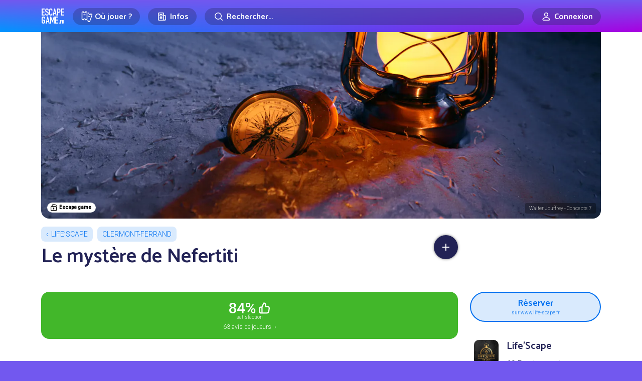

--- FILE ---
content_type: text/html; charset=UTF-8
request_url: https://www.escapegame.fr/clermont-ferrand/life-scape/mystere-nefertiti/
body_size: 18258
content:
<!DOCTYPE html>
<html lang="fr-FR">
<head>
	<meta charset="UTF-8">
	<title>Le mystère de Nefertiti - Life’Scape - Clermont-Ferrand</title>
	<meta content='width=device-width, initial-scale=1' name='viewport'>
	<meta name="apple-mobile-web-app-capable" content="yes">
	<meta name="apple-mobile-web-app-status-bar-style" content="black-translucent">
	<meta name="apple-mobile-web-app-title" content="EscapeGame•fr">
	<meta name="mobile-web-app-capable" content="yes">
	<meta name="apple-itunes-app" content="app-id=6740237733">
	<link rel="dns-prefetch" href="//escapegame.imgix.net"/>
	<meta http-equiv="Accept-CH" content="DPR, Width, Viewport-Width">
	<link rel="stylesheet" href="/css/front.3e800bd8.css">
		<link rel="icon" type="image/png" href="/favicon-egfr.png" >

	<link rel="apple-touch-icon" href="https://egfr-assets.imgix.net/static/logo-square.jpg">
	<link rel="icon" type="image/png" href="/favicon.png" sizes="32x32">
	<link rel="icon" type="image/png" href="https://egfr-assets.imgix.net/static/logo-square.jpg?w=512" sizes="512x512">
	<link rel="manifest" href="/manifest.json" crossorigin="use-credentials">
	<meta name="theme-color" media="(prefers-color-scheme: light)" content="#7258ef">
	<meta name="theme-color" media="(prefers-color-scheme: dark)" content="#5844bd">

		<link rel="alternate" hreflang="en" href="https://escapemate.app/france/clermont-ferrand/life-scape/6320a8da01e5d996103695/" />
	<link rel="alternate" hreflang="fr" href="https://www.escapegame.fr/clermont-ferrand/life-scape/mystere-nefertiti/" />
	
	<meta property="fb:pages" content="660137514113805" />
	<meta property="fb:app_id" content="505994500208115" />
	<meta property="og:site_name" content="EscapeGame•fr" />
	<meta property="og:title" content="Le mystère de Nefertiti - Life’Scape - Clermont-Ferrand" />
			<meta name="description" content="Percerez-vous le mystère de Nefertiti ? C’est à vous qu’il appartient désormais de retrouver le sarcophage et le trésor de la reine et épouse d’Akhenaton." />
		<meta property="og:description" content="Percerez-vous le mystère de Nefertiti ? C’est à vous qu’il appartient désormais de retrouver le sarcophage et le trésor de la reine et épouse d’Akhenaton." />
				<link rel="canonical" href="https://www.escapegame.fr/clermont-ferrand/life-scape/mystere-nefertiti/" />
		<meta property="og:url" content="https://www.escapegame.fr/clermont-ferrand/life-scape/mystere-nefertiti/" />
				<meta property="og:image" content="https://escapegame.imgix.net/61/611535924abc9012902398.jpg?w=1800&h=1000&fit=crop&fp-x=0.44&fp-y=0.72&crop=focalpoint" />
		<meta name="robots" content="index, follow, max-snippet:-1, max-image-preview:large, max-video-preview:-1" />
	<meta property="og:locale" content="fr_FR" />
	<meta property="og:type" content="article" />
	<script>
		window.sa_event=window.sa_event||function(){var a=[].slice.call(arguments);window.sa_event.q?window.sa_event.q.push(a):window.sa_event.q=[a]};
  	window.sa_metadata = {
				user_status: "not_connected",
		user_id: null
				};
	</script>
	
</head>

<body>

	<svg xmlns="http://www.w3.org/2000/svg" style="display: none;">

  <symbol id="icon-rating-star" viewBox="0 0 24 24">
    <g fill='none' fill-rule='evenodd'><path d='M24 0v24H0V0h24ZM12.593 23.258l-.011.002-.071.035-.02.004-.014-.004-.071-.035c-.01-.004-.019-.001-.024.005l-.004.01-.017.428.005.02.01.013.104.074.015.004.012-.004.104-.074.012-.016.004-.017-.017-.427c-.002-.01-.009-.017-.017-.018Zm.265-.113-.013.002-.185.093-.01.01-.003.011.018.43.005.012.008.007.201.093c.012.004.023 0 .029-.008l.004-.014-.034-.614c-.003-.012-.01-.02-.02-.022Zm-.715.002a.023.023 0 0 0-.027.006l-.006.014-.034.614c0 .012.007.02.017.024l.015-.002.201-.093.01-.008.004-.011.017-.43-.003-.012-.01-.01-.184-.092Z'/><path fill="currentColor" d='M10.92 2.868a1.25 1.25 0 0 1 2.16 0l2.795 4.798 5.428 1.176a1.25 1.25 0 0 1 .667 2.054l-3.7 4.141.56 5.525a1.25 1.25 0 0 1-1.748 1.27L12 19.592l-5.082 2.24a1.25 1.25 0 0 1-1.748-1.27l.56-5.525-3.7-4.14a1.25 1.25 0 0 1 .667-2.055l5.428-1.176 2.795-4.798ZM12 4.987 9.687 8.959a1.25 1.25 0 0 1-.816.592l-4.492.973 3.062 3.427c.234.262.347.61.312.959l-.463 4.573 4.206-1.854a1.25 1.25 0 0 1 1.008 0l4.206 1.854-.463-4.573a1.25 1.25 0 0 1 .311-.959l3.063-3.427-4.492-.973a1.25 1.25 0 0 1-.816-.592L12 4.987Z'/></g>
  </symbol>

  <symbol id="icon-rating-story" viewBox="0 0 24 24">
    <g fill='none' fill-rule='nonzero'><path d='M24 0v24H0V0h24ZM12.593 23.258l-.011.002-.071.035-.02.004-.014-.004-.071-.035c-.01-.004-.019-.001-.024.005l-.004.01-.017.428.005.02.01.013.104.074.015.004.012-.004.104-.074.012-.016.004-.017-.017-.427c-.002-.01-.009-.017-.017-.018Zm.265-.113-.013.002-.185.093-.01.01-.003.011.018.43.005.012.008.007.201.093c.012.004.023 0 .029-.008l.004-.014-.034-.614c-.003-.012-.01-.02-.02-.022Zm-.715.002a.023.023 0 0 0-.027.006l-.006.014-.034.614c0 .012.007.02.017.024l.015-.002.201-.093.01-.008.004-.011.017-.43-.003-.012-.01-.01-.184-.092Z'/><path fill='currentColor' d='M16 3a3 3 0 0 1 2.995 2.824L19 6v10h.75c.647 0 1.18.492 1.244 1.122l.006.128V19a3 3 0 0 1-2.824 2.995L18 22H8a3 3 0 0 1-2.995-2.824L5 19V9H3.25a1.25 1.25 0 0 1-1.244-1.122L2 7.75V6a3 3 0 0 1 2.824-2.995L5 3h11Zm0 2H7v14a1 1 0 1 0 2 0v-1.75c0-.69.56-1.25 1.25-1.25H17V6a1 1 0 0 0-1-1Zm3 13h-8v1c0 .35-.06.687-.17 1H18a1 1 0 0 0 1-1v-1Zm-7-6a1 1 0 1 1 0 2h-2a1 1 0 1 1 0-2h2Zm2-4a1 1 0 1 1 0 2h-4a1 1 0 0 1 0-2h4ZM5 5a1 1 0 0 0-.993.883L4 6v1h1V5Z'/></g>
  </symbol>

  <symbol id="icon-rating-immersion" viewBox="0 0 24 24">
    <g fill='none' fill-rule='nonzero'><path d='M24 0v24H0V0h24ZM12.593 23.258l-.011.002-.071.035-.02.004-.014-.004-.071-.035c-.01-.004-.019-.001-.024.005l-.004.01-.017.428.005.02.01.013.104.074.015.004.012-.004.104-.074.012-.016.004-.017-.017-.427c-.002-.01-.009-.017-.017-.018Zm.265-.113-.013.002-.185.093-.01.01-.003.011.018.43.005.012.008.007.201.093c.012.004.023 0 .029-.008l.004-.014-.034-.614c-.003-.012-.01-.02-.02-.022Zm-.715.002a.023.023 0 0 0-.027.006l-.006.014-.034.614c0 .012.007.02.017.024l.015-.002.201-.093.01-.008.004-.011.017-.43-.003-.012-.01-.01-.184-.092Z'/><path fill='currentColor' d='M12 2c5.523 0 10 4.477 10 10 0 .649-.062 1.284-.18 1.9-.386 2.004-2.397 2.85-4.082 2.57l-1.74-.29a1.29 1.29 0 0 0-1.124.36c-.37.37-.547.879-.298 1.376.423.846.429 1.812.055 2.603C14.131 21.58 13.11 22 12 22 6.477 22 2 17.523 2 12S6.477 2 12 2Zm0 2a8 8 0 1 0 0 16l.195-.002c.258-.01.5-.06.628-.332a.993.993 0 0 0-.036-.855c-.63-1.262-.302-2.71.673-3.685a3.29 3.29 0 0 1 2.867-.919l1.74.29c.957.16 1.668-.348 1.789-.975A8 8 0 0 0 12 4Zm-4.5 7a1.5 1.5 0 1 1 0 3 1.5 1.5 0 0 1 0-3Zm7-4a1.5 1.5 0 1 1 0 3 1.5 1.5 0 0 1 0-3Zm-5 0a1.5 1.5 0 1 1 0 3 1.5 1.5 0 0 1 0-3Z'/></g>
  </symbol>

  <symbol id="icon-rating-puzzle" viewBox="0 0 24 24">
    <g fill='none' fill-rule='evenodd'><path d='M24 0v24H0V0h24ZM12.593 23.258l-.011.002-.071.035-.02.004-.014-.004-.071-.035c-.01-.004-.019-.001-.024.005l-.004.01-.017.428.005.02.01.013.104.074.015.004.012-.004.104-.074.012-.016.004-.017-.017-.427c-.002-.01-.009-.017-.017-.018Zm.265-.113-.013.002-.185.093-.01.01-.003.011.018.43.005.012.008.007.201.093c.012.004.023 0 .029-.008l.004-.014-.034-.614c-.003-.012-.01-.02-.02-.022Zm-.715.002a.023.023 0 0 0-.027.006l-.006.014-.034.614c0 .012.007.02.017.024l.015-.002.201-.093.01-.008.004-.011.017-.43-.003-.012-.01-.01-.184-.092Z'/><path fill='currentColor' d='M10.5 4a1.472 1.472 0 0 0-1.317 2.13l.163.325A1.067 1.067 0 0 1 8.39 8H5a1 1 0 0 0-1 1v1.194c1.82-.109 3.5 1.331 3.5 3.306S5.82 16.915 4 16.806V19a1 1 0 0 0 1 1h2.194c-.109-1.82 1.331-3.5 3.306-3.5s3.415 1.68 3.306 3.5H15a1 1 0 0 0 1-1v-3.39c0-.794.835-1.31 1.545-.956l.324.163a1.472 1.472 0 1 0 0-2.634l-.324.163A1.067 1.067 0 0 1 16 11.39V9a1 1 0 0 0-1-1h-2.39c-.794 0-1.31-.835-.956-1.545l.163-.325A1.472 1.472 0 0 0 10.5 4ZM7.064 6c-.316-2.017 1.23-4 3.436-4 2.205 0 3.752 1.983 3.436 4H15a3 3 0 0 1 3 3v1.064c2.017-.316 4 1.23 4 3.436 0 2.205-1.983 3.752-4 3.436V19a3 3 0 0 1-3 3h-2.407a1.061 1.061 0 0 1-.976-1.48l.085-.197a1.308 1.308 0 1 0-2.404 0l.085.198c.3.7-.214 1.479-.976 1.479H5a3 3 0 0 1-3-3v-3.407c0-.762.779-1.276 1.48-.976l.197.085a1.308 1.308 0 1 0 0-2.404l-.198.085c-.7.3-1.479-.214-1.479-.976V9a3 3 0 0 1 3-3h2.064Z'/></g>
  </symbol>

  <symbol id="icon-rating-fun" viewBox="0 0 24 24">
    <g fill='none' fill-rule='evenodd'><path d='M24 0v24H0V0h24ZM12.594 23.258l-.012.002-.071.035-.02.004-.014-.004-.071-.036c-.01-.003-.019 0-.024.006l-.004.01-.017.428.005.02.01.013.104.074.015.004.012-.004.104-.074.012-.016.004-.017-.017-.427c-.002-.01-.009-.017-.016-.018Zm.264-.113-.014.002-.184.093-.01.01-.003.011.018.43.005.012.008.008.201.092c.012.004.023 0 .029-.008l.004-.014-.034-.614c-.003-.012-.01-.02-.02-.022Zm-.715.002a.023.023 0 0 0-.027.006l-.006.014-.034.614c0 .012.007.02.017.024l.015-.002.201-.093.01-.008.003-.011.018-.43-.003-.012-.01-.01-.184-.092Z'/><path fill='currentColor' d='M12 4a8 8 0 1 0 0 16 8 8 0 0 0 0-16ZM2 12C2 6.477 6.477 2 12 2s10 4.477 10 10-4.477 10-10 10S2 17.523 2 12Zm5-2.5a1.5 1.5 0 1 1 3 0 1.5 1.5 0 0 1-3 0ZM9 13a1 1 0 1 0 0 2v1a3 3 0 1 0 6 0v-1a1 1 0 1 0 0-2H9Zm2 3v-1h2v1a1 1 0 1 1-2 0Zm5.949-8.316a1 1 0 0 0-1.265-.633 4.045 4.045 0 0 0-1.792 1.214 4.333 4.333 0 0 0-.84 1.419A1 1 0 0 0 14 11c.255 0 .751.165 1.293.707a1 1 0 1 0 1.414-1.414c-.352-.336-.726-.641-1.157-.872.227-.205.473-.374.766-.472a1 1 0 0 0 .633-1.265Z'/></g>
  </symbol>

  <symbol id="icon-rating-gm" viewBox="0 0 24 24">
    <g fill='none' fill-rule='evenodd'><path d='M24 0v24H0V0h24ZM12.593 23.258l-.011.002-.071.035-.02.004-.014-.004-.071-.035c-.01-.004-.019-.001-.024.005l-.004.01-.017.428.005.02.01.013.104.074.015.004.012-.004.104-.074.012-.016.004-.017-.017-.427c-.002-.01-.009-.017-.017-.018Zm.265-.113-.013.002-.185.093-.01.01-.003.011.018.43.005.012.008.007.201.093c.012.004.023 0 .029-.008l.004-.014-.034-.614c-.003-.012-.01-.02-.02-.022Zm-.715.002a.023.023 0 0 0-.027.006l-.006.014-.034.614c0 .012.007.02.017.024l.015-.002.201-.093.01-.008.004-.011.017-.43-.003-.012-.01-.01-.184-.092Z'/><path fill='currentColor' d='M19.073 6.493c.736.065 1.455.432 1.902 1.179C21.537 8.609 22 9.997 22 12s-.463 3.39-1.025 4.328c-.447.747-1.166 1.114-1.902 1.18-.705.062-1.415-.147-2-.498l-3.027-1.816A2.99 2.99 0 0 1 12 16a2.99 2.99 0 0 1-2.046-.806L6.927 17.01c-.585.351-1.295.56-2 .497-.736-.065-1.455-.432-1.902-1.179C2.463 15.391 2 14.003 2 12s.463-3.39 1.025-4.328c.447-.747 1.166-1.114 1.902-1.18.705-.062 1.415.147 2 .498l3.027 1.816A2.99 2.99 0 0 1 12 8c.79 0 1.51.306 2.046.806l3.027-1.816c.585-.351 1.295-.56 2-.498Zm-.97 2.212-3.132 1.878c.02.136.029.276.029.417h1a1 1 0 1 1 0 2h-1c0 .141-.01.28-.029.417l3.131 1.878c.295.177.587.239.794.22.178-.016.284-.082.363-.214.355-.593.741-1.617.741-3.301 0-1.684-.386-2.708-.74-3.3-.08-.133-.186-.2-.364-.215-.207-.019-.499.043-.794.22ZM5.197 8.482l-.094.003c-.178.015-.284.082-.363.214C4.386 9.292 4 10.316 4 12c0 1.684.386 2.708.74 3.3.08.133.186.2.364.215.178.016.417-.027.668-.151l.126-.069 3.13-1.878-.02-.207L9 13H8a1 1 0 0 1-.117-1.993L8 11h1l.007-.21.022-.207-3.131-1.878a1.469 1.469 0 0 0-.7-.223ZM12 10a1 1 0 0 0-1 1v2a1 1 0 1 0 2 0v-2a1 1 0 0 0-1-1Z'/></g>
  </symbol>

</svg>



	
	<header class="menu-header">
		<div class="container">
			<a href="/" rel="home"  class="logo">Escape Game</a>
		</div>
	</header>
	
	<div class="main-nav">
		<div class="main-nav-bg"></div>
		<div class="container">
			<div class="main-nav-offset">

					<div class="row gx-2 gx-md-3 align-items-center justify-content-center flex-nowrap">
						<div class="col-auto">
							<div class="menu-dropdown-wrapper">
								<label for="menu1" class="menu-item-top-level menu-label">
									<div class="row gx-1 flex-nowrap">
										<div class="col-auto">
											<span class="menu-icon"><svg width="24" height="24" fill="none" viewBox="0 0 24 24"><path d="M5.5,2.5 C5.5,3.6045695 6.3954305,4.5 7.5,4.5 C8.6045695,4.5 9.5,3.6045695 9.5,2.5 L10.5,2.5 C11.6045695,2.5 12.5,3.3954305 12.5,4.5 L12.5,16.5 C12.5,17.6045695 11.6045695,18.5 10.5,18.5 L9.5,18.5 C9.5,17.3954305 8.6045695,16.5 7.5,16.5 C6.3954305,16.5 5.5,17.3954305 5.5,18.5 L4.5,18.5 C3.3954305,18.5 2.5,17.6045695 2.5,16.5 L2.5,4.5 C2.5,3.3954305 3.3954305,2.5 4.5,2.5 L5.5,2.5 Z" stroke="currentColor" stroke-width="1.5"></path><line x1="5.5" y1="8.5" x2="9.5" y2="8.5" stroke="currentColor" stroke="currentColor" stroke-width="1.5"></line><path d="M11.5816688,5.89654547 C11.8483949,5.76477333 12.1487351,5.6907274 12.4663696,5.6907274 L13.4663696,5.6907274 C13.4663696,6.7952969 14.3618001,7.6907274 15.4663696,7.6907274 C16.5709391,7.6907274 17.4663696,6.7952969 17.4663696,5.6907274 L18.4663696,5.6907274 C19.5709391,5.6907274 20.4663696,6.5861579 20.4663696,7.6907274 L20.4663696,19.6907274 C20.4663696,20.7952969 19.5709391,21.6907274 18.4663696,21.6907274 L17.4663696,21.6907274 C17.4663696,20.5861579 16.5709391,19.6907274 15.4663696,19.6907274" stroke="currentColor" stroke-width="1.5" transform="translate(16.024019, 13.690727) rotate(20.000000) translate(-16.024019, -13.690727) "></path><line x1="14.3831081" y1="11.6557158" x2="18.177851" y2="11.6557158" stroke="currentColor" stroke-width="1.5" transform="translate(16.280480, 11.655716) rotate(20.000000) translate(-16.280480, -11.655716) "></line></svg></span>
										</div>
										<div class="col-auto">
											<div class="mr-1 mr-sm-2">Où jouer ?</div>
										</div>
									</div>
								</label>
								<input type="checkbox" id="menu1" class="menu-toggle"/>
								<label for="menu1" class="menu-overflow"></label>
								<nav class="menu-dropdown">
									<a href="/calendrier-disponibilites/" class="menu-dropdown-item mb-4">
										<span class="menu-icon"><svg width="24" height="24" fill="none" viewBox="0 0 24 24"><path stroke="currentColor" stroke-linecap="round" stroke-linejoin="round" stroke-width="1.5" d="M4.75 8.75C4.75 7.64543 5.64543 6.75 6.75 6.75H17.25C18.3546 6.75 19.25 7.64543 19.25 8.75V17.25C19.25 18.3546 18.3546 19.25 17.25 19.25H6.75C5.64543 19.25 4.75 18.3546 4.75 17.25V8.75Z"></path><path stroke="currentColor" stroke-linecap="round" stroke-linejoin="round" stroke-width="1.5" d="M8 4.75V8.25"></path><path stroke="currentColor" stroke-linecap="round" stroke-linejoin="round" stroke-width="1.5" d="M16 4.75V8.25"></path><path stroke="currentColor" stroke-linecap="round" stroke-linejoin="round" stroke-width="1.5" d="M7.75 10.75H16.25"></path></svg></span>
										<strong>Prochaines disponibilités</strong>
										<span class="live-icon ms-sm-1">en temps réel</span>
									</a>
									<a href="/france/" class="menu-dropdown-item mb-1">
										<span class="menu-icon"><svg width="24" height="24" fill="none" viewBox="0 0 24 24"><path stroke="currentColor" stroke-linecap="round" stroke-linejoin="round" stroke-width="1.5" d="M18.25 11C18.25 15 12 19.25 12 19.25C12 19.25 5.75 15 5.75 11C5.75 7.5 8.68629 4.75 12 4.75C15.3137 4.75 18.25 7.5 18.25 11Z"></path><circle cx="12" cy="11" r="2.25" stroke="currentColor" stroke-linecap="round" stroke-linejoin="round" stroke-width="1.5"></circle></svg></span>
										<strong>Villes</strong>
									</a>
									<div class="menu-dropdown-item">
										<div class="row gy-1">
											<div class="col-6">
												<a href="/paris/">Paris</a>
											</div>
											<div class="col-6">
												<a href="/lyon/">Lyon</a>
											</div>
											<div class="col-6">
												<a href="/toulouse/">Toulouse</a>
											</div>
											<div class="col-6">
												<a href="/bordeaux/">Bordeaux</a>
											</div>
											<div class="col-6">
												<a href="/marseille/">Marseille</a>
											</div>
											<div class="col-6">
												<a href="/grenoble/">Grenoble</a>
											</div>
											<div class="col-6">
												<a href="/nantes/">Nantes</a>
											</div>
											<div class="col-6">
												<a href="/lille/">Lille</a>
											</div>
											<div class="col-6">
												<a href="/rennes/">Rennes</a>
											</div>
											<div class="col-6">
												<a href="/montpellier/">Montpellier</a>
											</div>
										</div>
										<hr/>
									</div>
									<a href="/france/" class="menu-dropdown-item mb-4 pe-5">
										Toutes les villes en France
									</a>
									<a href="/etranger/" class="menu-dropdown-item mb-1">
										<span class="menu-icon"><svg width="24" height="24" fill="none" viewBox="0 0 24 24"><circle cx="12" cy="12" r="7.25" stroke="currentColor" stroke-linecap="round" stroke-linejoin="round" stroke-width="1.5"></circle><path stroke="currentColor" stroke-linecap="round" stroke-linejoin="round" stroke-width="1.5" d="M15.25 12C15.25 16.5 13.2426 19.25 12 19.25C10.7574 19.25 8.75 16.5 8.75 12C8.75 7.5 10.7574 4.75 12 4.75C13.2426 4.75 15.25 7.5 15.25 12Z"></path><path stroke="currentColor" stroke-linecap="round" stroke-linejoin="round" stroke-width="1.5" d="M5 12H12H19"></path></svg></span>
										<strong>Explorer le monde</strong>
									</a>
									<div class="menu-dropdown-item">
										<div class="row gy-1">
											<div class="col-6">
												<a href="/etranger/belgique/">Belgique</a>
											</div>
											<div class="col-6">
												<a href="/etranger/suisse/">Suisse</a>
											</div>
											<div class="col-6">
												<a href="/etranger/espagne/">Espagne</a>
											</div>
											<div class="col-6">
												<a href="/etranger/allemagne/">Allemagne</a>
											</div>
											<div class="col-6">
												<a href="/etranger/etats-unis/">États-Unis</a>
											</div>
											<div class="col-6">
												<a href="/etranger/canada/">Canada</a>
											</div>
										</div>
										<hr/>
									</div>
									<a href="/etranger/" class="menu-dropdown-item mb-4 pe-5">
										Tous les pays
									</a>
									<a href="/evenement-team-building-entreprise/" class="menu-dropdown-item">
										<span class="menu-icon"><svg width="24" height="24" viewBox="0 0 24 24" fill="none"><path d="M9.99151 14.5101C12.7865 14.5101 15.233 12.9956 15.233 9.63003C15.233 6.26449 12.7865 4.75 9.99151 4.75C7.19653 4.75 4.75 6.26449 4.75 9.63003C4.75 10.8662 5.08005 11.8526 5.6362 12.606C5.83794 12.8793 5.79543 13.5163 5.63421 13.8153C5.24836 14.5309 5.97738 15.315 6.76977 15.1333C7.3629 14.9974 7.98504 14.8134 8.5295 14.5666C8.72883 14.4762 8.94893 14.4398 9.16641 14.4644C9.43657 14.4949 9.7123 14.5101 9.99151 14.5101Z" stroke="currentColor" stroke-width="1.5" stroke-linecap="round" stroke-linejoin="round"/><path d="M18.8088 10.0264C18.5473 9.70522 18.0748 9.65688 17.7537 9.91844C17.4325 10.18 17.3841 10.6524 17.6457 10.9736L18.8088 10.0264ZM18.3467 16.606L18.9501 17.0514L18.3467 16.606ZM15.4534 18.5666L15.1438 19.2497L15.1438 19.2497L15.4534 18.5666ZM17.2132 19.1333L17.3807 18.4023L17.3807 18.4023L17.2132 19.1333ZM14.8165 18.4644L14.9008 19.2096L14.9008 19.2096L14.8165 18.4644ZM10.9803 16.8944C10.6458 16.6501 10.1766 16.7231 9.93226 17.0575C9.6879 17.392 9.76093 17.8612 10.0954 18.1056L10.9803 16.8944ZM18.3487 17.8153L17.6886 18.1713L17.6886 18.1713L18.3487 17.8153ZM19.9829 13.63C19.9829 12.1584 19.5596 10.9483 18.8088 10.0264L17.6457 10.9736C18.151 11.5941 18.4829 12.4572 18.4829 13.63H19.9829ZM18.9501 17.0514C19.6137 16.1525 19.9829 15.0047 19.9829 13.63H18.4829C18.4829 14.7277 18.192 15.5527 17.7433 16.1606L18.9501 17.0514ZM15.1438 19.2497C15.7505 19.5247 16.4253 19.7222 17.0456 19.8644L17.3807 18.4023C16.8147 18.2725 16.2453 18.1021 15.7631 17.8835L15.1438 19.2497ZM13.9914 19.2601C14.2976 19.2601 14.6015 19.2435 14.9008 19.2096L14.7322 17.7191C14.4912 17.7464 14.2436 17.7601 13.9914 17.7601V19.2601ZM10.0954 18.1056C11.1905 18.9057 12.5779 19.2601 13.9914 19.2601V17.7601C12.8134 17.7601 11.759 17.4634 10.9803 16.8944L10.0954 18.1056ZM15.7631 17.8835C15.4442 17.739 15.0882 17.6789 14.7322 17.7191L14.9008 19.2096C14.9797 19.2007 15.064 19.2135 15.1438 19.2497L15.7631 17.8835ZM17.6886 18.1713C17.7076 18.2065 17.7058 18.2245 17.7043 18.2341C17.7019 18.2495 17.6921 18.2788 17.6617 18.3131C17.5963 18.3868 17.4894 18.4272 17.3807 18.4023L17.0456 19.8644C17.7293 20.0211 18.3831 19.7603 18.7839 19.3084C19.1945 18.8455 19.3725 18.1337 19.0089 17.4593L17.6886 18.1713ZM17.7433 16.1606C17.4917 16.5015 17.455 16.9378 17.4618 17.2191C17.4691 17.522 17.5335 17.8837 17.6886 18.1713L19.0089 17.4593C19.0109 17.4632 18.9979 17.4377 18.9842 17.3763C18.9716 17.3192 18.963 17.2514 18.9614 17.1829C18.9597 17.1133 18.9655 17.0587 18.9729 17.0242C18.9815 16.9836 18.9848 17.0045 18.9501 17.0514L17.7433 16.1606Z" fill="currentColor"/></svg></span>
										<strong>Team building</strong>
									</a>
								</nav>
							</div>
						</div>
						<div class="col col-sm-auto">
							<div class="menu-dropdown-wrapper">
								<label for="menu2" class="menu-item-top-level menu-label">
									<div class="row gx-1 flex-nowrap justify-content-center">
										<div class="col-auto">
											<span class="menu-icon"><svg width="24" height="24" viewBox="0 0 24 24" fill="none" xmlns="http://www.w3.org/2000/svg"><path d="M17.25 19.25H5.75C5.19772 19.25 4.75 18.8023 4.75 18.25V5.75C4.75 5.19771 5.19772 4.75 5.75 4.75H14.25C14.8023 4.75 15.25 5.19772 15.25 5.75V10" stroke="currentColor" stroke-width="1.5" stroke-linecap="round" stroke-linejoin="round"></path><path d="M17.5227 9.75H15.25V17.25C15.25 18.3546 16.1454 19.25 17.25 19.25C18.3546 19.25 19.25 18.3546 19.25 17.25V11.4773C19.25 10.5233 18.4767 9.75 17.5227 9.75Z" stroke="currentColor" stroke-width="1.5" stroke-linecap="round" stroke-linejoin="round"></path><path d="M7.75 8.75C7.75 8.19772 8.19772 7.75 8.75 7.75H11.25C11.8023 7.75 12.25 8.19772 12.25 8.75V10.25C12.25 10.8023 11.8023 11.25 11.25 11.25H8.75C8.19772 11.25 7.75 10.8023 7.75 10.25V8.75Z" stroke="currentColor" stroke-width="1.5" stroke-linecap="round" stroke-linejoin="round"></path><path d="M8 13.75H12" stroke="currentColor" stroke-width="1.5" stroke-linecap="round" stroke-linejoin="round"></path><path d="M8 16.25H12" stroke="currentColor" stroke-width="1.5" stroke-linecap="round" stroke-linejoin="round"></path></svg></span>
										</div>
										<div class="col-auto d-none d-sm-flex">
											Infos
										</div>
									</div>
								</label>
								<input type="checkbox" id="menu2" class="menu-toggle"/>
								<label for="menu2" class="menu-overflow"></label>
								<nav class="menu-dropdown">
									<a href="/top/" class="menu-dropdown-item mb-4">
										<span class="menu-icon"><svg width="24" height="24" viewBox="0 0 24 24" fill="none" xmlns="http://www.w3.org/2000/svg"><path d="M7.75 4.75H16.25V11C16.25 13.3472 14.3472 15.25 12 15.25C9.65279 15.25 7.75 13.3472 7.75 11V4.75Z" stroke="currentColor" stroke-width="1.5" stroke-linecap="round" stroke-linejoin="round"></path><path d="M16.5 6.75H16.6036C18.0652 6.75 19.25 7.93483 19.25 9.39639C19.25 10.5092 18.5538 11.5032 17.508 11.8835L16.5 12.25" stroke="currentColor" stroke-width="1.5" stroke-linecap="round" stroke-linejoin="round"></path><path d="M7.5 6.75H7.39639C5.93483 6.75 4.75 7.93483 4.75 9.39639C4.75 10.5092 5.44618 11.5032 6.49201 11.8835L7.5 12.25" stroke="currentColor" stroke-width="1.5" stroke-linecap="round" stroke-linejoin="round"></path><path d="M12 15.5V19" stroke="currentColor" stroke-width="1.5" stroke-linecap="round" stroke-linejoin="round"></path><path d="M8.75 19.25H15.25" stroke="currentColor" stroke-width="1.5" stroke-linecap="round" stroke-linejoin="round"></path></svg></span>
										<strong>Tops, classements et récompenses</strong>
									</a>
									<a href="/quest-ce-quun-escape-game/" class="menu-dropdown-item mb-4">
										<span class="menu-icon"><svg width="24" height="24" fill="none" viewBox="0 0 24 24"><path stroke="currentColor" stroke-linecap="round" stroke-linejoin="round" stroke-width="1.5" d="M6.75 6.75C6.75 5.64543 7.64543 4.75 8.75 4.75H15.25C16.3546 4.75 17.25 5.64543 17.25 6.75V19.25L12 14.75L6.75 19.25V6.75Z"></path></svg></span>
										<strong>Qu’est-ce qu’un escape game ?</strong>
									</a>
									<a href="/statistiques-escape-game-france/" class="menu-dropdown-item mb-4">
										<span class="menu-icon"><svg width="24" height="24" fill="none" viewBox="0 0 24 24"><path stroke="currentColor" stroke-linecap="round" stroke-linejoin="round" stroke-width="1.5" d="M4.75 11.25L10.25 5.75"></path><path stroke="currentColor" stroke-linecap="round" stroke-linejoin="round" stroke-width="1.5" d="M5.75 19.2502H6.25C6.80229 19.2502 7.25 18.8025 7.25 18.2502V15.75C7.25 15.1977 6.80229 14.75 6.25 14.75H5.75C5.19772 14.75 4.75 15.1977 4.75 15.75V18.2502C4.75 18.8025 5.19772 19.2502 5.75 19.2502Z"></path><path stroke="currentColor" stroke-linecap="round" stroke-linejoin="round" stroke-width="1.5" d="M11.75 19.2502H12.25C12.8023 19.2502 13.25 18.8025 13.25 18.2502V12.75C13.25 12.1977 12.8023 11.75 12.25 11.75H11.75C11.1977 11.75 10.75 12.1977 10.75 12.75V18.2502C10.75 18.8025 11.1977 19.2502 11.75 19.2502Z"></path><path stroke="currentColor" stroke-linecap="round" stroke-linejoin="round" stroke-width="1.5" d="M17.75 19.2502H18.25C18.8023 19.2502 19.25 18.8025 19.25 18.2502V5.75C19.25 5.19772 18.8023 4.75 18.25 4.75H17.75C17.1977 4.75 16.75 5.19772 16.75 5.75V18.2502C16.75 18.8025 17.1977 19.2502 17.75 19.2502Z"></path><path stroke="currentColor" stroke-linecap="round" stroke-linejoin="round" stroke-width="1.5" d="M11.25 8.25V4.75H7.75"></path></svg></span>
										<strong>Statistiques sur les escape games</strong>
									</a>
									<a href="/blog/" class="menu-dropdown-item mb-4">
										<span class="menu-icon"><svg width="24" height="24" fill="none" viewBox="0 0 24 24"><path stroke="currentColor" stroke-width="1.5" d="M19.25 10C19.25 12.7289 17.85 15.25 16.5 15.25C15.15 15.25 13.75 12.7289 13.75 10C13.75 7.27106 15.15 4.75 16.5 4.75C17.85 4.75 19.25 7.27106 19.25 10Z"></path><path stroke="currentColor" stroke-width="1.5" d="M16.5 15.25C16.5 15.25 8 13.5 7 13.25C6 13 4.75 11.6893 4.75 10C4.75 8.31066 6 7 7 6.75C8 6.5 16.5 4.75 16.5 4.75"></path><path stroke="currentColor" stroke-width="1.5" d="M6.75 13.5V17.25C6.75 18.3546 7.64543 19.25 8.75 19.25H9.25C10.3546 19.25 11.25 18.3546 11.25 17.25V14.5"></path></svg></span>
										<strong>Actualités</strong>
									</a>
									<a href="/escape-game-maison/" class="menu-dropdown-item mb-4">
										<span class="menu-icon"><svg width="24" height="24" viewBox="0 0 24 24" fill="none" xmlns="http://www.w3.org/2000/svg"><path d="M17.25 4.75H6.75C5.64543 4.75 4.75 5.64543 4.75 6.75V17.25C4.75 18.3546 5.64543 19.25 6.75 19.25H17.25C18.3546 19.25 19.25 18.3546 19.25 17.25V6.75C19.25 5.64543 18.3546 4.75 17.25 4.75Z" stroke="currentColor" stroke-width="1.5" stroke-linecap="round" stroke-linejoin="round"></path><path d="M12.5 12C12.5 12.2761 12.2761 12.5 12 12.5C11.7239 12.5 11.5 12.2761 11.5 12C11.5 11.7239 11.7239 11.5 12 11.5C12.2761 11.5 12.5 11.7239 12.5 12Z" stroke="currentColor" stroke-linecap="round" stroke-linejoin="round"></path><path d="M9.5 9C9.5 9.27614 9.27614 9.5 9 9.5C8.72386 9.5 8.5 9.27614 8.5 9C8.5 8.72386 8.72386 8.5 9 8.5C9.27614 8.5 9.5 8.72386 9.5 9Z" stroke="currentColor" stroke-linecap="round" stroke-linejoin="round"></path><path d="M15.5 15C15.5 15.2761 15.2761 15.5 15 15.5C14.7239 15.5 14.5 15.2761 14.5 15C14.5 14.7239 14.7239 14.5 15 14.5C15.2761 14.5 15.5 14.7239 15.5 15Z" stroke="currentColor" stroke-linecap="round" stroke-linejoin="round"></path></svg></span>
										<strong>Jeux à la maison</strong>
									</a>
									<hr/>
									<a href="/player/ajout-salle/" class="menu-dropdown-item mt-4 mb-4">
										<span class="menu-icon"><svg width="24" height="24" fill="none" viewBox="0 0 24 24"><path d="M9.11445738,3.00143575 L14.590287,3 C16.515157,3 17.3804612,3.17308908 18.1055302,3.50099869 L18.33091,3.60967418 L18.4421143,3.66783176 C19.2569291,4.10359949 19.8964005,4.74307093 20.3321682,5.55788574 L20.4459422,5.78101661 C20.7719846,6.45635193 20.9599375,7.2141228 20.9942677,8.83600807 L21,9.409713 L21,14.590287 L20.9942677,15.1639919 C20.9618447,16.6957725 20.7923941,17.4567843 20.4990013,18.1055302 L20.3903258,18.33091 L20.3321682,18.4421143 C19.8964005,19.2569291 19.2569291,19.8964005 18.4421143,20.3321682 L18.2189834,20.4459422 C17.5436481,20.7719846 16.7858772,20.9599375 15.1639919,20.9942677 L14.590287,21 L9.409713,21 L8.83600807,20.9942677 C7.30422753,20.9618447 6.54321571,20.7923941 5.89446982,20.4990013 L5.66908998,20.3903258 L5.55788574,20.3321682 C4.74307093,19.8964005 4.10359949,19.2569291 3.66783176,18.4421143 L3.55405783,18.2189834 C3.24814147,17.5853354 3.06379274,16.8791151 3.01384222,15.4546471 L3.00143575,14.8855426 L3.00143575,14.8855426 L3,9.409713 C3,7.48484299 3.17308908,6.61953876 3.50099869,5.89446982 L3.60967418,5.66908998 L3.66783176,5.55788574 C4.10359949,4.74307093 4.74307093,4.10359949 5.55788574,3.66783176 L5.78101661,3.55405783 C6.41466456,3.24814147 7.12088495,3.06379274 8.54535294,3.01384222 L9.11445738,3.00143575 L9.11445738,3.00143575 Z M14.8540899,5.00094752 L9.14591009,5.00094752 L8.64565773,5.00949281 L8.21676452,5.02756701 C7.35782382,5.07761694 6.93333668,5.20028661 6.50108346,5.43145816 C6.03480559,5.68082629 5.68082629,6.03480559 5.43145816,6.50108346 C5.21312947,6.90932261 5.09158179,7.31063461 5.03658722,8.07755463 L5.01582071,8.45883457 L5.00384511,8.90017431 L5.00094752,9.14591009 L5.00094752,9.14591009 L5.00094752,14.8540899 L5.00949281,15.3543423 L5.02756701,15.7832355 C5.07761694,16.6421762 5.20028661,17.0666633 5.43145816,17.4989165 C5.68082629,17.9651944 6.03480559,18.3191737 6.50108346,18.5685418 C6.90932261,18.7868705 7.31063461,18.9084182 8.07755463,18.9634128 L8.45883457,18.9841793 L8.90017431,18.9961549 L9.409713,19 L14.8540899,18.9990525 L15.3285117,18.9912247 L15.5411654,18.9841793 L15.5411654,18.9841793 L15.9224454,18.9634128 C16.6893654,18.9084182 17.0906774,18.7868705 17.4989165,18.5685418 C17.9651944,18.3191737 18.3191737,17.9651944 18.5685418,17.4989165 C18.7868705,17.0906774 18.9084182,16.6893654 18.9634128,15.9224454 L18.9841793,15.5411654 L18.9961549,15.0998257 L19,14.590287 L18.9990525,9.14591009 L18.9912247,8.67148827 L18.9841793,8.45883457 L18.9841793,8.45883457 L18.9634128,8.07755463 C18.9084182,7.31063461 18.7868705,6.90932261 18.5685418,6.50108346 C18.3191737,6.03480559 17.9651944,5.68082629 17.4989165,5.43145816 C17.0906774,5.21312947 16.6893654,5.09158179 15.9224454,5.03658722 L15.5411654,5.01582071 L15.0998257,5.00384511 L14.8540899,5.00094752 L14.8540899,5.00094752 Z M12,7 C12.5522847,7 13,7.44771525 13,8 L13,11 L16,11 C16.5522847,11 17,11.4477153 17,12 C17,12.5522847 16.5522847,13 16,13 L13,13 L13,16 C13,16.5522847 12.5522847,17 12,17 C11.4477153,17 11,16.5522847 11,16 L11,13 L8,13 C7.44771525,13 7,12.5522847 7,12 C7,11.4477153 7.44771525,11 8,11 L11,11 L11,8 C11,7.44771525 11.4477153,7 12,7 Z" fill="currentColor" fill-rule="nonzero"></path></svg></span>
										<strong>Référencer une salle manquante</strong>
									</a>
									<a href="/pro/" class="menu-dropdown-item">
										<span class="menu-icon"><svg width="24" height="24" fill="none" viewBox="0 0 24 24"><path stroke="currentColor" stroke-linecap="round" stroke-linejoin="round" stroke-width="1.5" d="M4.75 9.75C4.75 8.64543 5.64543 7.75 6.75 7.75H17.25C18.3546 7.75 19.25 8.64543 19.25 9.75V17.25C19.25 18.3546 18.3546 19.25 17.25 19.25H6.75C5.64543 19.25 4.75 18.3546 4.75 17.25V9.75Z"></path><path stroke="currentColor" stroke-linecap="round" stroke-linejoin="round" stroke-width="1.5" d="M8.75 7.5V6.75C8.75 5.64543 9.64543 4.75 10.75 4.75H13.25C14.3546 4.75 15.25 5.64543 15.25 6.75V7.5"></path><path stroke="currentColor" stroke-linecap="round" stroke-linejoin="round" stroke-width="1.5" d="M5 13.25H19"></path><path stroke="currentColor" stroke-linecap="round" stroke-linejoin="round" stroke-width="1.5" d="M8.75 11.75V14.25"></path><path stroke="currentColor" stroke-linecap="round" stroke-linejoin="round" stroke-width="1.5" d="M15.25 11.75V14.25"></path></svg></span>
										<strong>Espace gérants</strong>
									</a>
								</nav>
							</div>
						</div>
						<div class="col">
							<a href="#" class="menu-item-top-level jsOpenSearch" aria-label="Rechercher">
								<div class="row gx-1 flex-nowrap justify-content-center justify-content-sm-start">
									<div class="col-auto">
										<span class="menu-icon"><svg width="24" height="24" fill="none" viewBox="0 0 24 24"><path stroke="currentColor" stroke-linecap="round" stroke-linejoin="round" stroke-width="1.5" d="M19.25 19.25L15.5 15.5M4.75 11C4.75 7.54822 7.54822 4.75 11 4.75C14.4518 4.75 17.25 7.54822 17.25 11C17.25 14.4518 14.4518 17.25 11 17.25C7.54822 17.25 4.75 14.4518 4.75 11Z"></path></svg></span>
									</div>
									<div class="col-auto d-none d-sm-flex">
										Rechercher...
									</div>
								</div>
							</a>
						</div>
						<div class="col col-sm-auto">
							<span class="user-wrapper" id="jsUserWrapper">
      <a href="/hello/" class="menu-item-top-level jsOpenLoginWindow"  aria-label="Connexion">
      <div class="row gx-1 flex-nowrap justify-content-center">
        <div class="col-auto">
          <span class="menu-icon"><svg width="24" height="24" fill="none" viewBox="0 0 24 24"><circle cx="12" cy="8" r="3.25" stroke="currentColor" stroke-linecap="round" stroke-linejoin="round" stroke-width="1.5"></circle><path stroke="currentColor" stroke-linecap="round" stroke-linejoin="round" stroke-width="1.5" d="M6.8475 19.25H17.1525C18.2944 19.25 19.174 18.2681 18.6408 17.2584C17.8563 15.7731 16.068 14 12 14C7.93201 14 6.14367 15.7731 5.35924 17.2584C4.82597 18.2681 5.70558 19.25 6.8475 19.25Z"></path></svg></span>
        </div>
        <div class="col-auto d-none d-md-flex">
          Connexion
        </div>
      </div>
    </a>
  </span>

						</div>
					</div>

			</div>
		</div>
	</div>

	
    <article itemscope itemtype="http://schema.org/Product">
	<div class="container relative">

		<div class="hero-wrapper">
			<img src="https://escapegame.imgix.net/61/611535924abc9012902398.jpg?auto=format,compress&amp;fp-x=0.44&amp;fp-y=0.72&amp;crop=focalpoint&amp;fit=crop&amp;bg=fff&amp;w=1400&amp;h=467" alt="Le mystère de Nefertiti - Life’Scape" itemprop="image" class="hero-image" loading="lazy" onerror="imgError(this);"/>
							<div class="photo-attribution">Walter Jouffrey - Concepts 7</div>
			
			<div class="side-tags">
    <div class="row g-1 justify-content-end">
        <div class="col-auto">
            <div class="card-activity-type type-escapegame">
                Escape game
            </div>
        </div>
                    </div>
</div>
		</div>


		












		<header class="mt-3 mb-5">
			<div class="row">
				<div class="col-12 col-md-8 col-lg-9">
					<div class="row gx-0 align-items-center">
						<div class="col">
				      <div class="breadcrumb">
                        							<a href="/clermont-ferrand/life-scape/">Life’Scape</a>
							<a href="/clermont-ferrand/">Clermont-Ferrand</a>
                        				      </div>

							<h1 itemprop="name">
								
      Le mystère de Nefertiti
  

							</h1>
						</div>
						<div class="col-auto">
							<span class="jsAddRoom jsNoPropagation add-room" data-uid="2177" data-room-path="/clermont-ferrand/life-scape/mystere-nefertiti/"></span>

						</div>
					</div>
				</div>
			</div>

		</header>

		<div class="row">
			<div class="col-md-8 col-lg-9" id="jsMainColumn">

				
								
								<nav class="row gx-1 gx-md-2 mb-5 flex-nowrap">
											
																																																									<div class="col">
								<a href="#avis" class="review-tab tab-user tab-user-pos">
									<div class="tab-big-nb">84% <img src="/css/thumbup-line.ca2a99d3.svg" alt="pouce" width="28" height="28"/><span>satisfaction</span></div>
									63 avis de joueurs  ›
								</a>
							</div>
											
									</nav>
				
				<section class="room-abstract bottom30" id="review">
					<meta itemprop="description" content="Égypte, 1926. Cela fait maintenant deux ans que le professeur Walter a disparu dans la vallée des rois. Persuadé d’avoir trouvé l’entrée du tombeau de Néfertiti, ce grand égyptologue s’est évanoui dans le désert. Son guide, devenu à moitié fou, vit depuis dans un asile du Caire. Lors d’une visite, il vous a confié ses secrets, ainsi que la sacoche du professeur, seul souvenir de son compagnon d’expédition. C’est à vous qu’il appartient désormais de retrouver le sarcophage et le trésor de la sublime reine et épouse d’Akhenaton.">
					<div class="row row-cols-auto g-2 room-specs">
    <div class="col"><div>
    Thème <br/><strong>Pyramide | Temple</strong>
  </div></div>
  
  
              <div class="col"><div>
      Nombre de joueurs <br/>
              <strong>3</strong> à <strong>6 joueurs</strong>
                </div></div>
  
  

  

      <div class="col"><div>
      Prix <br/>
              <span itemprop='offers' itemscope itemtype='http://schema.org/AggregateOffer'><strong><meta itemprop='lowPrice' content='21'>21</strong> à <strong><meta itemprop='highPrice' content='29'>29€/joueur</strong><meta itemprop='priceCurrency' content='EUR' /></span>
          </div></div>
  
    
  
    
  
</div>


				</section>

        <div class="content">
            							    					<h2>Égypte, 1926</h2><p>Cela fait maintenant deux ans que le professeur Walter a disparu dans la vallée des rois. Persuadé d’avoir trouvé l’entrée du tombeau de Néfertiti, ce grand égyptologue s’est évanoui dans le désert. Son guide, devenu à moitié fou, vit depuis dans un asile du Caire.</p><p>Lors d’une visite, il vous a confié ses secrets, ainsi que la sacoche du professeur, seul souvenir de son compagnon d’expédition. C’est à vous qu’il appartient désormais de retrouver le sarcophage et le trésor de la sublime reine et épouse d’Akhenaton.</p>
			                		</div>

				
				
									<hr class="large-hr"/>
					<div class="mt-4" id="avis">
													<h2 class="mb-2">Avis de la communauté : <span class="satisfaction-title satisfaction-title-pos">84% de satisfaction</span></h2>
												<p class="mb-4">
							<strong>63</strong> joueurs ont donné un avis sur ce scénario.							<strong>12</strong> joueurs l&#039;ont ajouté à leur todo-list.						</p>

						<div class="row g-5">

														<div class="col-md-4">
								<div class="gauge-user-rating-wrapper">
									<strong><svg class="inline-icon-ratings"><use xlink:href="#icon-rating-story" /></svg> Histoire et cohérence du scénario</strong>
									<div class="gauge-user-rating gauge-user-pos"><div class="relative">
										<span style="left:86%;">8.6<em>/10</em></span>
									</div></div>
								</div>
							</div>
																					<div class="col-md-4">
								<div class="gauge-user-rating-wrapper">
									<strong><svg class="inline-icon-ratings"><use xlink:href="#icon-rating-immersion" /></svg> Décors et immersion</strong>
									<div class="gauge-user-rating gauge-user-pos"><div class="relative">
										<span style="left:92%;">9.2<em>/10</em></span>
									</div></div>
								</div>
							</div>
																					<div class="col-md-4">
								<div class="gauge-user-rating-wrapper">
									<strong><svg class="inline-icon-ratings"><use xlink:href="#icon-rating-puzzle" /></svg> Qualité des énigmes</strong>
								<div class="gauge-user-rating gauge-user-pos"><div class="relative">
										<span style="left:79%;">7.9<em>/10</em></span>
									</div></div>
								</div>
							</div>
																					<div class="col-md-4">
								<div class="gauge-user-rating-wrapper">
									<strong><svg class="inline-icon-ratings"><use xlink:href="#icon-rating-fun" /></svg> Fun</strong>
								<div class="gauge-user-rating gauge-user-pos"><div class="relative">
										<span style="left:80%;">8<em>/10</em></span>
									</div></div>
								</div>
							</div>
																					<div class="col-md-4">
								<div class="gauge-user-rating-wrapper">
									<strong><svg class="inline-icon-ratings"><use xlink:href="#icon-rating-gm" /></svg> Accueil et game mastering</strong>
									<div class="gauge-user-rating gauge-user-pos"><div class="relative">
										<span style="left:92%;">9.2<em>/10</em></span>
									</div></div>
								</div>
							</div>
							
														<div class="col-md-4">
								<a class="button button-block" href="/player/session/6320a8da01e5d996103695/" rel="nofollow">Ajouter un avis</a>
							</div>
							
						</div>
					</div>

					
					<div itemprop="aggregateRating" itemtype="http://schema.org/AggregateRating" itemscope>
						<meta itemprop="reviewCount" content="63" />
						<meta itemprop="ratingValue" content="4.19" />
						<meta itemprop="worstRating" content="0">
						<meta itemprop="bestRating" content="5">
					</div>

											<div class="mt-5"></div>

						<nav class="order-switch mb-3">
							<div class="row g-2 align-items-center justify-content-end flex-nowrap">
								<div class="col-auto">
									<span class="order-label">Trier</span>
								</div>
								<div class="col-auto">
									<a href="#" id="jsOrderRelevant" class="jsOrder active" data-order="relevant" data-url="/comments/6320a8da01e5d996103695/1/?order=relevant">Par pertinence</a>
								</div>
								<div class="col-auto">
									<a href="#" class="jsOrder" data-order="date" data-url="/comments/6320a8da01e5d996103695/1/?order=date">Par date</a>
								</div>
							</div>
						</nav>

						<div class="row gy-3" id="jsCommentsWrapper">
														
							
							
							<div class="col-12 jsLoadComments">
								<div class="inpage-loader inpage-loader-narrow"></div>
							</div>
						</div>
					
				
      </div>
      <div class="col-md-4 col-lg-3 top15-sm" id="resa">
				<hr class="large-hr d-md-none"/>
        <div id="jsBookingSection">

          
	          
														
	            <a href="https://www.life-scape.fr/?source=escapegamefr&utm_source=escapegamefr&utm_medium=referral&utm_campaign=website_room" class="button button-block jsOutBound" data-ob-type="room-static" data-ob-label="r2177" target="_blank" rel="nofollow ugc">
								Réserver
								<span class="button-sub">sur www.life-scape.fr</span>
							</a>

							<div class="sticky-booking" id="jsStickyBooking">
								<a href="https://www.life-scape.fr/?source=escapegamefr&utm_source=escapegamefr&utm_medium=referral&utm_campaign=website_room" class="button button-block jsOutBound" data-ob-type="room-sticky" data-ob-label="r2177" target="_blank" rel="nofollow ugc">
									Réserver
									<span class="button-sub">sur www.life-scape.fr</span>
								</a>
							</div>
	          
	          
          
				  <div class="row g-3 room-location">
					  <div class="col-3">
						<img src="https://escapegame.imgix.net/60/60684fda7f142957468253.jpg?auto=format,compress&amp;fit=crop&amp;bg=fff&amp;w=510&amp;h=510" class="company-logo room-company-logo" alt="logo de Life’Scape" width="118" height="118" loading="lazy"/>
					  </div>
					  <div class="col-9">
							<strong class="h4 bottom10">Life’Scape</strong>
						                        			                <a href="http://maps.google.com/?ll=45.7773984,3.078897" target="blank" rel="nofollow" class="room-address" >60 Rue Lamartine, Clermont-Ferrand, France</a>
			            			            							<div class="top10">
																																	<a href="/clermont-ferrand/life-scape/" class="link-button">Voir tous les scénarios de Life’Scape</a>
							</div>
						</div>

	        </div>
        </div>
  		</div>
  	</div>

  </div>

	</article>



	<footer class="site-footer">
		<div class="container">

			<div class="footer-books">
  <div class="h4 mb-2">Jouez à la maison avec nos boîtes et livres-jeux Escape Game</div>
  <div class="row g-3 g-lg-5 align-items-end">
            <div class="col-sm-2 col-4">
        <a href="https://amzn.to/3BASCBD" target="blank" rel="nofollow noopener"><img src="https://escapegame.imgix.net/61/6165e31f992fb791457007.jpeg?format=auto&w=320" alt="Escape Game Kids : 2 aventures (Sauve les animaux du zoo !, Échappe-toi du monde d&#039;Alice au pays des merveilles!)" loading="lazy" width="2" height="3"/></a>
      </div>
            <div class="col-sm-2 col-4">
        <a href="https://amzn.to/3eClmDC" target="blank" rel="nofollow noopener"><img src="https://escapegame.imgix.net/63/631cc83787cdf661310278.jpeg?format=auto&w=320" alt="Escape Game Futuroscope - Objectif Mars" loading="lazy" width="2" height="3"/></a>
      </div>
            <div class="col-sm-2 col-4">
        <a href="https://amzn.to/3AuH7g9" target="blank" rel="nofollow noopener"><img src="https://escapegame.imgix.net/64/64463d041ff87316772692.jpg?format=auto&w=320" alt="Escape Game Loups-Garous de Thiercelieux : Enquête au Village" loading="lazy" width="2" height="3"/></a>
      </div>
            <div class="col-sm-2 col-4">
        <a href="https://amzn.to/3dkrGwI" target="blank" rel="nofollow noopener"><img src="https://escapegame.imgix.net/60/60324a0756fcf613101476.jpg?format=auto&w=320" alt="Escape Game VR : Péril en haute altitude" loading="lazy" width="2" height="3"/></a>
      </div>
            <div class="col-sm-2 col-4">
        <a href="https://amzn.to/3gjLbXn" target="blank" rel="nofollow noopener"><img src="https://escapegame.imgix.net/60/60c5fa68d16e0085352183.jpeg?format=auto&w=320" alt="Escape Game Junior : Prisonniers du jeu vidéo" loading="lazy" width="2" height="3"/></a>
      </div>
            <div class="col-sm-2 col-4">
        <a href="https://amzn.to/2Dx15NA" target="blank" rel="nofollow noopener"><img src="https://escapegame.imgix.net/60/603243450aa2a413923827.jpg?format=auto&w=320" alt="Escape Game Junior : Qui a volé la Joconde ?" loading="lazy" width="2" height="3"/></a>
      </div>
        </div>
</div>


			<div class="site-footer-container">
				<div class="row">
					<div class="col-12 col-md-auto">
						<a href="/code-promo-reduction/">Codes promo</a><br/>
						<a href="/escape-game-deux-joueurs/">Jouer à 2</a><br/>
						<a href="/escape-game-enfants/">Salles pour les enfants</a><br/>
						<a href="/salles-definitivement-fermees/">Enseignes fermées</a>
					</div>
					<div class="col-12 col-md"></div>
					<div class="col-12 col-md-auto">
						<a href="/pro/prestataire-decor-mecanisme/">Annuaire des prestataires</a><br/>
						<a href="/franchise/">Franchises</a><br/>
						<a href="/evenement-team-building-entreprise/" rel="nofollow">Team Building</a><br/>
						<a href="/pass-culture/">Pass Culture</a>
					</div>
					<div class="col-12 col-md"></div>
					<div class="col-12 col-md-auto">
						<a href="/a-propos/">À propos d'EscapeGame•fr</a><br/>
						<a href="/contact/">Nous contacter</a><br/>
						<a href="/aide/">Aide et FAQ</a><br/>
						<a href="/mentions-legales/" rel="nofollow">Mentions légales et cookies</a>
					</div>
					<div class="col-12 col-lg"> </div>
					<div class="col-12 col-lg-auto">
						<div class="social-footer">
							<a href="https://www.facebook.com/EscapeGamePointFr/" target="_blank" rel="nofollow noopener"><img src="/css/facebook.c61b42fd.svg" width="24" height="24" alt="Facebook" loading="lazy"/></a>
							&nbsp;&nbsp;&nbsp;<a href="https://www.instagram.com/escapegamepointfr/" target="_blank" rel="nofollow noopener"><img src="/css/instagram.8e19c73f.svg" width="24" height="24" alt="Instagram" loading="lazy"/></a>
							&nbsp;&nbsp;&nbsp;<a href="https://www.threads.net/@escapegamepointfr" target="_blank" rel="nofollow noopener"><img src="/css/threads.00484aa7.svg" width="24" height="24" alt="Threads" loading="lazy"/></a>
							&nbsp;&nbsp;&nbsp;<a href="https://www.tiktok.com/@escapegamefr" target="_blank" rel="nofollow noopener"><img src="/css/tiktok.0711aa65.svg" width="24" height="24" alt="TikTok" loading="lazy"/></a>
							&nbsp;&nbsp;&nbsp;<a href="https://www.youtube.com/c/EscapeGame-fr/" target="_blank" rel="nofollow noopener"><img src="/css/youtube.50f6626a.svg" width="24" height="24" alt="Youtube" loading="lazy"/></a>
							&nbsp;&nbsp;&nbsp;<a href="https://www.linkedin.com/company/escapegamefr" target="_blank" rel="nofollow noopener"><img src="/css/linkedin.62052d78.svg" width="24" height="24" alt="LinkedIn" loading="lazy"/></a>
						</div>
												©2025
					</div>
				</div>

			</div>
		</div>
	</footer>

	<div class="fullscreen-search">
  <div class="container">
    <div class="row">
      <div class="col-12 col-md-10 offset-md-1 col-xl-8 offset-xl-2">
        <input type="text" class="search-input" id="jsSearchInput" placeholder="Ville, Région, Enseigne, Salle..."/>
        <div class="search-results mt-4 mb-2" id="jsSearchResults"></div>
                <a href="/player/ajout-salle/" class="search-row-new-room mb-5">
          Ajouter une salle manquante
        </a>
                <div class="mb-5"></div>
        <div class="mb-5"></div>
      </div>
    </div>
  </div>
  <span class="close-search" id="jsCloseSearch"></span>
</div>


		
	<script>
	const mapboxToken="pk.eyJ1IjoiZWdwIiwiYSI6ImNqeHYwZ3Y5ODBheTAzY25vcm9pbjJpdjYifQ.USc3fIgWZbRcYhrl0SmEaw";function createCookie(e,t,o){var a;if(o){var s=new Date;s.setTime(s.getTime()+864e5*o),a="; expires="+s.toGMTString()}else a="";document.cookie=encodeURIComponent(e)+"="+encodeURIComponent(t)+a+"; path=/; domain=.escapegame.fr"}function readCookie(e){for(var t=encodeURIComponent(e)+"=",o=document.cookie.split(";"),a=0;a<o.length;a++){for(var s=o[a];" "===s.charAt(0);)s=s.substring(1,s.length);if(0===s.indexOf(t))return decodeURIComponent(s.substring(t.length,s.length))}return null}function eraseCookie(e){createCookie(e,"",-1)}function htmlToElement(e){var t=document.createElement("template");return e=e.trim(),t.innerHTML=e,t.content.firstChild}function isInViewport(e){let t=e.getBoundingClientRect();return"none"!=e.style.display&&0!=t.width&&0!=t.height&&t.top+t.height>0&&t.top<window.innerHeight}function clearInterface(){let e=document.getElementsByClassName("jsPopin");for(popin of e)popin.remove();let t=document.getElementsByClassName("loader");for(loader of t)loader.remove()}function isIOSApp(){if(!(window.location.hash.includes("#fromapp")||readCookie("is-mobile-app")))return!1;window.history.replaceState("",document.title,window.location.href.replace(/#.*$/,""));var e=window.navigator.userAgent;if(!(e.match(/iPad/i)||e.match(/iPhone/i))||!/iP(hone|od|ad)/.test(navigator.platform)&&("MacIntel"!==navigator.platform||!(navigator.maxTouchPoints>1)))return!1;{let t=navigator.appVersion.match(/OS (\d+)_(\d+)_?(\d+)?/);if(!t||16>parseInt(t[1],10))return!1}return createCookie("is-mobile-app",!0),!0}function imgError(e){if(e.getAttribute("src").includes("https://escapegame.imgix.net/")){let t=e.getAttribute("src").replace("https://escapegame.imgix.net/","https://www.escapegame.fr/images/");e.setAttribute("src",t)}else if(e.getAttribute("src").includes("https://egfr-assets.imgix.net/")){let o=e.getAttribute("src").replace("https://egfr-assets.imgix.net/","https://www.escapegame.fr/assets/");e.setAttribute("src",o)}else if(e.getAttribute("src").includes("https://egfr-pp.imgix.net/")){let a=e.getAttribute("src").replace("https://egfr-pp.imgix.net/","https://www.escapegame.fr/pp/");e.setAttribute("src",a)}else if(e.classList.contains("user-pp")){let s="https://egfr-pp.imgix.net/default-pp.jpg?auto=format,compress&dpr=2&fit=crop&w="+e.getAttribute("width")+"&h="+e.getAttribute("height");e.setAttribute("src",s)}}(window.navigator.standalone||window.matchMedia("(display-mode: standalone)").matches||isIOSApp()||window.navigator.userAgent.includes("SamsungBrowser"))&&(document.body.classList.add("is-mobile-app"),document.querySelector("[name='apple-itunes-app']").remove()),document.querySelector("form")&&document.querySelector("meta[name=viewport]").setAttribute("content","width=device-width, initial-scale=1.0, maximum-scale=1.0, user-scalable=no"),document.addEventListener("click",function(e){for(let t=e.target;t&&t!=this;t=t.parentNode){if(t.matches(".jsOpenSearch")&&(e.preventDefault(),document.body.classList.add("search-opened"),searchInput.value="",searchInput.focus(),searchResults.innerHTML=""),t.matches(".jsClosePopin")&&(e.preventDefault(),eraseCookie("egfr_player_last_path"),clearInterface()),t.matches(".jsOutBound")&&window.sa_loaded){e.preventDefault();let o=t.getAttribute("href"),a=t.dataset.obLabel,s=t.dataset.obType,r=!1;e.shiftKey||e.ctrlKey||e.metaKey||"blank"==t.getAttribute("target")||"_blank"==t.getAttribute("target")?(window.open(o,"_blank"),r=!0):document.body.insertAdjacentHTML("beforeend",'<div class="loader"></div>'),sa_event("outbound",{event_type:s,event_label:a},function(){r||(window.location=o)})}if(t.matches(".jsShowPromo")){e.preventDefault(),t.remove();let n=document.getElementsByClassName("jsPromoShown");for(promo of n)promo.style.display="block"}if(t.matches(".jsToBookingAttempt")){e.stopPropagation(),e.preventDefault();let l=t.dataset.obLabel;showPopin("<strong class='mb-3'>Pr\xeat\xb7e \xe0 jouer\xa0?</strong><div class='slot-preview'><strong>"+t.dataset.labelDate+"</strong><br/>"+t.dataset.labelCompany+"<br/>"+t.dataset.labelRoom+"</div><a href='"+t.href+"' rel='nofollow' class='button mt-3 mb-1 jsOutBound' data-ob-type='room-slot' data-ob-label='"+l+"'>Ajouter au panier</a>")}if(t.matches(".jsToBookingPhone")&&(e.stopPropagation(),e.preventDefault(),t.dataset.obLabel,showPopin("<strong class='mb-3'>Cr\xe9neau disponible sur demande</strong><div>Contactez l'enseigne par t\xe9l\xe9phone pour conna\xeetre la disponibilit\xe9 de ce cr\xe9neau.</div>","Fermer")),t.matches(".jsOpenLoginWindow")&&(e.preventDefault(),openLoginWindow()),t.matches(".jsLogout")&&(e.preventDefault(),window.localStorage.removeItem("egfr_player_rooms_played"),window.localStorage.removeItem("egfr_player_rooms_todo"),window.location="/goodbye/"),t.matches(".jsAddRoom")&&(e.stopPropagation(),e.preventDefault(),t.classList.add("loading"),eraseCookie("egfr_player_last_path"),t.dataset.roomPath&&createCookie("egfr_player_last_path",t.dataset.roomPath),addRoom(t.dataset.uid)),t.matches(".jsAddFriend")){e.preventDefault();friendAction("/follow/",t.dataset.username)}if(t.matches(".jsRemoveFriend")){e.preventDefault();friendAction("/unfollow/",t.dataset.username)}if(t.matches(".jsPreDeletePlayed")){e.preventDefault();showPopin('<strong class="bottom10">\xcates-vous s\xfbr de vouloir supprimer cette session\xa0?</strong><a href="#" class="button button-red jsDeletePlayed"  data-rp="'+t.dataset.rp+'">Supprimer</a>')}if(t.matches(".jsDeletePlayed")){e.preventDefault();roomPlayedDelete(t.dataset.rp)}if(t.matches(".jsSaveTodo")){e.preventDefault();roomAction("/room-todo/",t.dataset.uid)}if(t.matches(".jsPreDeleteTodo")){e.preventDefault();showPopin('<strong class="bottom10">\xcates-vous s\xfbr de vouloir supprimer cette salle\xa0?</strong><a href="#" class="button button-red jsDeleteTodo" data-uid="'+t.dataset.uid+'">Supprimer</a>')}if(t.matches(".jsDeleteTodo")){e.preventDefault();roomAction("/room-todo/delete/",t.dataset.uid)}t.matches(".jsShowSpoil")&&(e.preventDefault(),t.closest(".jsSpoilMask").remove())}});const closeSearchButton=document.getElementById("jsCloseSearch"),searchInput=document.getElementById("jsSearchInput"),searchResults=document.getElementById("jsSearchResults");if(null!=closeSearchButton&&null!=searchInput&&null!=searchResults){closeSearchButton.addEventListener("click",function(e){searchInput.value="",searchResults.innerHTML="",document.body.classList.remove("search-opened")});let e=null;searchInput.addEventListener("keyup",function(t){if(t.preventDefault(),searchInput.value.length>1){searchResults.innerHTML='<div class="inpage-loader"></div>';let o=searchInput.value;clearTimeout(e),e=setTimeout(function(){let e=new FormData;e.append("search",o),fetch("/search/",{method:"POST",body:e}).then(e=>e.json()).then(e=>{let t="";for(searchResult of e)t+="<div class='search-row mb-2'><div class='row gx-2 g-md-3 align-items-center flex-nowrap'><div class='col-auto'><div class='search-result-image'><img src='"+searchResult.image+"' width='50px' height='50px'/></div></div><div class='col'><div class='search-result-type'>"+searchResult.type+"</div><h2 class='search-result-title'><a href='"+searchResult.url+"'>"+searchResult.name,searchResult.rating&&(t+=" <span class='mini-rating mr-2'>"+searchResult.rating+"</span>"),t+="</a></h2><div class='search-result-subtitle'>"+searchResult.subtitle,searchResult.closed&&(t+=" - <span class='text-red'>"+searchResult.closed_label+"</span>"),t+="</div></div></div></div>";searchResults.innerHTML=t}).catch(e=>{console.log(e),searchResults.innerHTML="Erreur de chargement"})},500)}else clearTimeout(e)})}function autogrowInput(){let e=document.getElementsByClassName("jsAutogrowInput");for(autogrowInput of e)autogrowInput.style.height="auto",autogrowInput.style.height=autogrowInput.scrollHeight+"px",autogrowInput.addEventListener("input",()=>{autogrowInput.style.height="auto",autogrowInput.style.height=autogrowInput.scrollHeight+"px"})}function showPopin(e,t="Annuler"){let o="";document.querySelector(".jsPopin")&&(o="popin-no-transition"),clearInterface();let a='<div class="popin jsPopin '+o+'"><div class="popin-col">'+e+'<a href="#" class="jsClosePopin mt-3">'+t+"</a></div></div>";document.body.insertAdjacentHTML("beforeend",a)}function loadPopin(e,t=new FormData,o="Annuler",a=!0){a&&showPopin('<div class="inpage-loader"></div>',"Fermer"),fetch(e,{method:"POST",body:t}).then(e=>e.text()).then(e=>{showPopin(e,o),clearButtonLoading()}).catch(e=>{console.log(e),showPopin("Erreur de chargement","Fermer"),clearButtonLoading()})}function clearButtonLoading(){let e=document.querySelectorAll(".jsAddRoom.loading");for(button of e)button.classList.remove("loading")}function buildSlotButton(e,t,o,a,s){if(e.available){let r=new URL(e["book-url"]);r.searchParams.set("source","escapegamefr");let n="";return e.voucher&&(n='<span class="slot-voucher">'+e.voucher+"</span>"),'<a href="'+r+'" rel="nofollow" data-ob-label="'+s+'" data-booking-type="calendar" data-label-date="'+t+" \xe0 "+e.time+'" data-label-room="'+o+'" data-label-company="'+a+'" class="slot jsToBookingAttempt">'+e.time+n+"</a>"}return!1==e.available&&!!e.availableOnCall&&'<a href="#" data-ob-label="'+s+'" data-booking-type="calendar" data-label-date="'+t+" \xe0 "+e.time+'" data-label-room="'+o+'" data-label-company="'+a+'" class="slot jsToBookingPhone">'+e.time+'<span class="slot-call"></span></a>'}autogrowInput();let todoFilterOnce=!0;function openLoginWindow(){loadPopin("/hello-popin/",new FormData,"Fermer",!0)}function userStatus(){readCookie("egfr_player_sessid")?(updateAddBtnStyle(),getUserInfo()):softLogout()}function getUserInfo(){fetch("/info/",{method:"POST"}).then(e=>e.json()).then(e=>{updateUser(e)}).catch(e=>{console.log(e),networkError()})}function updateUser(e){e.rooms_played&&e.rooms_todo&&(window.localStorage.setItem("egfr_player_rooms_played",JSON.stringify(e.rooms_played)),window.localStorage.setItem("egfr_player_rooms_todo",JSON.stringify(e.rooms_todo)),updateAddBtnStyle())}function softLogout(){eraseCookie("egfr_player_sessid"),window.localStorage.removeItem("egfr_player_rooms_played"),window.localStorage.removeItem("egfr_player_rooms_todo"),updateAddBtnStyle(),clearInterface()}function networkError(){clearInterface(),console.log("Un probl\xe8me de r\xe9seau est survenu.")}function addRoom(e){if(readCookie("egfr_player_sessid")){let t=new FormData;t.append("uid",e),loadPopin("/add-room/",t,"Fermer",!1)}else showPopin('<strong class="bottom10">Vous devez vous connecter pour utiliser cette fonctionnalit\xe9.</strong><a href="#" class="button jsOpenLoginWindow mt-3">Se connecter</a>'),clearButtonLoading()}function updateAddBtnStyle(){let e=[],t=[];window.localStorage.getItem("egfr_player_rooms_played")&&(e=JSON.parse(window.localStorage.getItem("egfr_player_rooms_played"))),window.localStorage.getItem("egfr_player_rooms_todo")&&(t=JSON.parse(window.localStorage.getItem("egfr_player_rooms_todo")));let o=document.getElementsByClassName("jsRoom");for(roomCard of o)roomCard.classList.remove("done"),roomCard.classList.remove("todo");let a=document.getElementsByClassName("jsAddRoom");for(addRoomButton of a)e&&e.includes(parseInt(addRoomButton.dataset.uid))?(addRoomButton.classList.add("done"),addRoomButton.closest(".jsRoom")&&addRoomButton.closest(".jsRoom").classList.add("done")):t&&t.includes(parseInt(addRoomButton.dataset.uid))?(addRoomButton.classList.add("todo"),addRoomButton.closest(".jsRoom")&&addRoomButton.closest(".jsRoom").classList.add("todo")):(addRoomButton.classList.remove("done"),addRoomButton.classList.remove("todo"),addRoomButton.closest(".jsRoom")&&(addRoomButton.closest(".jsRoom").classList.remove("done"),addRoomButton.closest(".jsRoom").classList.remove("todo")));document.getElementById("jsFilterFormNearby")&&todoFilterOnce&&(todoFilterOnce=!1,document.querySelectorAll(".jsRoom.todo").length>0&&(todoFilter='<div class="filter-toggle"><input type="checkbox" value="todo" class="jsFilter" id="hide-todo-input" /><label for="hide-todo-input">Ma todo-list</label></div>',document.getElementById("jsFilterFormNearby").insertAdjacentHTML("afterend",todoFilter)),document.querySelectorAll(".jsRoom.done").length>0&&(doneFilter='<div class="filter-toggle"><input type="checkbox" value="done" class="jsFilter" id="hide-done-input" /><label for="hide-done-input">Masquer mes salles jou\xe9es</label></div>',document.getElementById("jsFilterFormNearby").insertAdjacentHTML("afterend",doneFilter)))}function manageAPIResponse(e){"not_connected"==e.status?(softLogout(),openLoginWindow()):"fail"==e.status&&(e.error_message?alert(e.error_message):alert("Une erreur s'est produite.")),e.rooms_played&&e.rooms_todo&&updateUser(e),clearInterface()}function roomAction(e,t){clearInterface(),document.body.insertAdjacentHTML("beforeend",'<div class="loader"></div>');let o=new FormData;o.append("uid",t),fetch(e,{method:"POST",body:o}).then(e=>e.json()).then(e=>{manageAPIResponse(e),document.getElementById("jsRefreshable")&&document.location.reload()}).catch(e=>{console.log(e),networkError()})}function roomPlayedDelete(e){clearInterface(),document.body.insertAdjacentHTML("beforeend",'<div class="loader"></div>');let t=new FormData;t.append("rp",e),fetch("/room-played/delete/",{method:"POST",body:t}).then(e=>e.json()).then(e=>{manageAPIResponse(e),document.getElementById("jsRefreshable")&&document.location.reload()}).catch(e=>{console.log(e),networkError()})}function friendAction(e,t){clearInterface(),document.body.insertAdjacentHTML("beforeend",'<div class="loader"></div>');let o=new FormData;o.append("username",t),fetch(e,{method:"POST",body:o}).then(e=>e.json()).then(e=>{manageAPIResponse(e),document.location.reload()}).catch(e=>{console.log(e),networkError()})}"#connexion"!=window.location.hash||readCookie("egfr_player_sessid")||(openLoginWindow(),history.pushState("",document.title,window.location.pathname+window.location.search)),userStatus();
	</script>

	<script data-collect-dnt="true" async defer src="https://bonjour.escapegame.fr/latest.js"></script>
	<noscript><img src="https://bonjour.escapegame.fr/noscript.gif?collect-dnt=true" alt="_" referrerpolicy="no-referrer-when-downgrade" /></noscript>

	<script type="application/ld+json">
{
  "@context": "https://schema.org",
  "@type": "BreadcrumbList",
  "itemListElement": [{
    "@type": "ListItem",
    "position": 1,
    "name": "Escape Game",
    "item": "https://www.escapegame.fr/"
  },{
    "@type": "ListItem",
    "position": 2,
    "name": "Clermont-Ferrand",
    "item": "https://www.escapegame.fr/clermont-ferrand/"
  },{
    "@type": "ListItem",
    "position": 3,
    "name": "Life’Scape",
    "item": "https://www.escapegame.fr/clermont-ferrand/life-scape/"
  },{
    "@type": "ListItem",
    "position": 4,
    "name": "Le mystère de Nefertiti"
  }]
}
</script>

<script>
const commentsLoaders=document.getElementsByClassName("jsLoadComments"),commentsWrapper=document.getElementById("jsCommentsWrapper"),switchOrderButtons=document.getElementsByClassName("jsOrder"),orderRelevant=document.getElementById("jsOrderRelevant");let lastOrder="relevant";function loadComments(e){fetch(e).then(e=>e.text()).then(e=>{commentsLoaders[0]&&commentsLoaders[0].remove(),commentsWrapper.insertAdjacentHTML("beforeend",e),window.dispatchEvent(new Event("resize"))}).catch(e=>{console.log(e),commentsLoaders[0]&&commentsLoaders[0].remove(),commentsWrapper.insertAdjacentHTML("beforeend","Erreur de chargement")})}orderRelevant&&loadComments(orderRelevant.dataset.url),document.addEventListener("click",function(e){for(let t=e.target;t&&t!=this;t=t.parentNode)if(t.matches(".jsLoadCommentsButton"))e.preventDefault(),t.style.display="none",t.nextElementSibling.style.display="block",loadComments(t.dataset.url);else if(t.matches(".jsOrder")&&(e.preventDefault(),lastOrder!=t.dataset.order)){for(button of(lastOrder=t.dataset.order,switchOrderButtons))button.classList.remove("active");t.classList.add("active");let r=commentsWrapper.getElementsByClassName("jsRemoveOnReorder");for(;r.length>0;)r[0].parentNode.removeChild(r[0]);commentsWrapper.classList.remove("active-date-order"),"date"==t.dataset.order&&commentsWrapper.classList.add("active-date-order"),loadComments(t.dataset.url)}});const wrapper=document.getElementById("jsAvailabilities");let domain,roomID,obLabel,roomName,companyName,rowDate=new Date,calls=0,rows=0;if(wrapper){function e(t){calls++,fetch(domain+"week/"+roomID+"/"+t).then(e=>e.json()).then(t=>{let r=t.days;for(let a in r){let n=r[a],o="",s=(rowDate=new Date(n.date)).toLocaleString("fr-fr",{weekday:"short",day:"numeric",month:"long"}),d=n.rooms;for(let i in d){let m=d[i];for(slot of m){let c=buildSlotButton(slot,s,roomName,companyName,obLabel);!1!=c&&(o+=c)}}""!=o&&rows<7&&(rows++,o='<div class="mt-3 mb-2">'+s+"</div>"+o,wrapper.insertAdjacentHTML("beforeend",o))}if(rows<7&&calls<3){let l=rowDate;l.setDate(rowDate.getDate()+7);e(l.toISOString().split("T")[0])}setTimeout(function(){window.dispatchEvent(new Event("resize"))},2e3)}).catch(e=>{console.log(e),wrapper.append("Erreur de chargement")})}domain=wrapper.dataset.domain,roomID=wrapper.dataset.roomId,obLabel=wrapper.dataset.obLabel,roomName=wrapper.dataset.roomName,companyName=wrapper.dataset.companyName,fetch(domain+"upcoming/"+roomID).then(e=>e.json()).then(t=>{t.date?e(t.date):wrapper.innerHTML="Erreur de chargement"}).catch(e=>{console.log(e),wrapper.innerHTML="Erreur de chargement"})}const sidebar=document.getElementById("jsBookingSection"),content=document.getElementById("jsMainColumn"),stickyBooking=document.getElementById("jsStickyBooking");let sidebarRect=sidebar.getBoundingClientRect(),contentRect=content.getBoundingClientRect();function moveSidebar(){sidebarRect=sidebar.getBoundingClientRect(),contentRect=content.getBoundingClientRect(),window.innerWidth>767&&sidebarRect.height<contentRect.height?(offset=Math.max(offset=Math.min(-1*contentRect.top+15,contentRect.height-sidebarRect.height),0),sidebar.style.transform="translate(0,"+offset+"px)"):sidebar.style.transform="",window.innerWidth<768&&(isInViewport(sidebar)||sidebarRect.top<0)?stickyBooking.classList.add("sticky-hide"):stickyBooking.classList.remove("sticky-hide")}window.addEventListener("DOMContentLoaded",function(e){moveSidebar()}),window.addEventListener("load",function(e){moveSidebar()}),window.addEventListener("scroll",function(e){moveSidebar()}),window.addEventListener("resize",function(e){moveSidebar()});
</script>


	<link rel="preconnect" href="https://fonts.gstatic.com">
	<link rel="preload" href="https://fonts.googleapis.com/css2?family=Catamaran:wght@600&family=Roboto:ital,wght@0,300;0,500;1,300&display=swap" as="style" onload="this.onload=null;this.rel='stylesheet'">
	<noscript><link rel="stylesheet" href="https://fonts.googleapis.com/css2?family=Catamaran:wght@600&family=Roboto:ital,wght@0,300;0,500;1,300&display=swap"></noscript>
</body>
</html>
